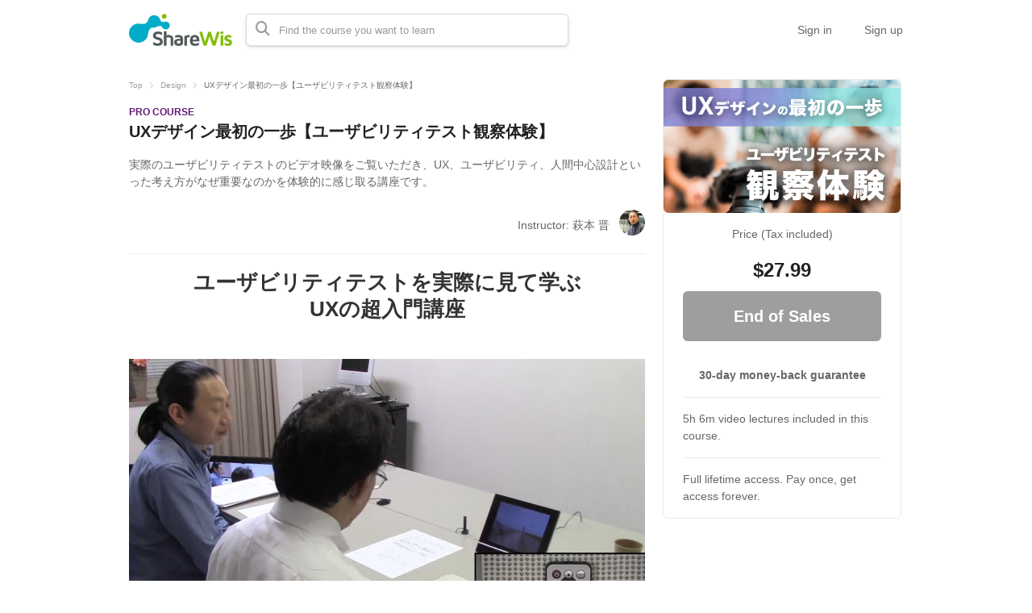

--- FILE ---
content_type: text/html; charset=utf-8
request_url: https://share-wis.com/en/courses/usability-test
body_size: 16096
content:
<!DOCTYPE html>
<html lang='en'>
<head>
<meta charset='utf-8'>
<meta content='IE=Edge,chrome=1' http-equiv='X-UA-Compatible'>
<meta content='width=device-width, initial-scale=1, maximum-scale=1, user-scalable=0' name='viewport'>
<meta content='telephone=no' name='format-detection'>
<!-- %link(href="/images/favicon.png" rel="shortcut icon") -->
<!-- BEGIN FAVICONS -->
<!-- # For MS-App -->
<meta content='#2d88ef' name='msapplication-TileColor'>
<meta content='/mstile-144x144.png' name='msapplication-TileImage'>
<link href='/images/favicons/favicon.ico' rel='shortcut icon' type='image/vnd.microsoft.icon'>
<link href='/images/favicons/favicon.ico' rel='icon' type='image/vnd.microsoft.icon'>
<!-- # For IOS -->
<link href='/images/favicons/apple-touch-icon-57x57.png' rel='apple-touch-icon' sizes='57x57'>
<link href='/images/favicons/apple-touch-icon-60x60.png' rel='apple-touch-icon' sizes='60x60'>
<link href='/images/favicons/apple-touch-icon-72x72.png' rel='apple-touch-icon' sizes='72x72'>
<link href='/images/favicons/apple-touch-icon-76x76.png' rel='apple-touch-icon' sizes='76x76'>
<link href='/images/favicons/apple-touch-icon-114x114.png' rel='apple-touch-icon' sizes='114x114'>
<link href='/images/favicons/apple-touch-icon-120x120.png' rel='apple-touch-icon' sizes='120x120'>
<link href='/images/favicons/apple-touch-icon-144x144.png' rel='apple-touch-icon' sizes='144x144'>
<link href='/images/favicons/apple-touch-icon-152x152.png' rel='apple-touch-icon' sizes='152x152'>
<link href='/images/favicons/apple-touch-icon-180x180.png' rel='apple-touch-icon' sizes='180x180'>
<!-- # For Android-Chrome -->
<link href='/images/favicons/android-chrome-36x36.png' rel='icon' sizes='36x36' type='image/png'>
<link href='/images/favicons/android-chrome-48x48.png' rel='icon' sizes='48x48' type='image/png'>
<link href='/images/favicons/android-chrome-72x72.png' rel='icon' sizes='72x72' type='image/png'>
<link href='/images/favicons/android-chrome-96x96.png' rel='icon' sizes='96x96' type='image/png'>
<link href='/images/favicons/android-chrome-128x128.png' rel='icon' sizes='128x128' type='image/png'>
<link href='/images/favicons/android-chrome-144x144.png' rel='icon' sizes='144x144' type='image/png'>
<link href='/images/favicons/android-chrome-152x152.png' rel='icon' sizes='152x152' type='image/png'>
<link href='/images/favicons/android-chrome-192x192.png' rel='icon' sizes='192x192' type='image/png'>
<link href='/images/favicons/android-chrome-256x256.png' rel='icon' sizes='256x256' type='image/png'>
<link href='/images/favicons/android-chrome-384x384.png' rel='icon' sizes='384x384' type='image/png'>
<link href='/images/favicons/android-chrome-512x512.png' rel='icon' sizes='512x512' type='image/png'>
<!-- # For Web -->
<link href='/images/favicons/icon-36x36.png' rel='icon' sizes='36x36' type='image/png'>
<link href='/images/favicons/icon-48x48.png' rel='icon' sizes='48x48' type='image/png'>
<link href='/images/favicons/icon-72x72.png' rel='icon' sizes='72x72' type='image/png'>
<link href='/images/favicons/icon-96x96.png' rel='icon' sizes='96x96' type='image/png'>
<link href='/images/favicons/icon-128x128.png' rel='icon' sizes='128x128' type='image/png'>
<link href='/images/favicons/icon-144x144.png' rel='icon' sizes='144x144' type='image/png'>
<link href='/images/favicons/icon-152x152.png' rel='icon' sizes='152x152' type='image/png'>
<link href='/images/favicons/icon-160x160.png' rel='icon' sizes='160x160' type='image/png'>
<link href='/images/favicons/icon-192x192.png' rel='icon' sizes='192x192' type='image/png'>
<link href='/images/favicons/icon-196x196.png' rel='icon' sizes='196x196' type='image/png'>
<link href='/images/favicons/icon-256x256.png' rel='icon' sizes='256x256' type='image/png'>
<link href='/images/favicons/icon-384x384.png' rel='icon' sizes='384x384' type='image/png'>
<link href='/images/favicons/icon-512x512.png' rel='icon' sizes='512x512' type='image/png'>
<link href='/images/favicons/icon-16x16.png' rel='icon' sizes='16x16' type='image/png'>
<link href='/images/favicons/icon-24x24.png' rel='icon' sizes='24x24' type='image/png'>
<link href='/images/favicons/icon-32x32.png' rel='icon' sizes='32x32' type='image/png'>
<!-- # File JSON for Android icon -->
<link href='/images/favicons/manifest.json' rel='manifest'>
<link href='//fonts.googleapis.com/css?family=Roboto:400,300,500,700&amp;amp;subset=latin,vietnamese' rel='stylesheet' type='text/css'>

<title>UXデザイン最初の一歩【ユーザビリティテスト観察体験】 | Instructor: 萩本 晋 | ShareWis</title>
<link rel="canonical" href="https://share-wis.com/en/courses/usability-test">
<meta name="robots" content="noindex, nofollow">
<link rel="alternate" href="https://share-wis.com/courses/usability-test" hreflang="ja">
<link rel="alternate" href="https://share-wis.com/vi/courses/usability-test" hreflang="vi">
<link rel="alternate" href="https://share-wis.com/en/courses/usability-test" hreflang="en">
<link rel="alternate" href="https://share-wis.com/pt-BR/courses/usability-test" hreflang="pt-BR">
<link rel="alternate" href="https://share-wis.com/ko/courses/usability-test" hreflang="ko">
<link rel="alternate" href="https://share-wis.com/zh-CN/courses/usability-test" hreflang="zh-CN">
<link rel="alternate" href="https://share-wis.com/zh-TW/courses/usability-test" hreflang="zh-TW">
<meta property="og:title" content="UXデザイン最初の一歩【ユーザビリティテスト観察体験】 | Instructor: 萩本 晋">
<meta property="og:type" content="article">
<meta property="og:url" content="https://share-wis.com/en/courses/usability-test">
<meta property="og:image" content="https://assets.share-wis.com/uploads/course/image/2148/userbility_test.png">
<meta property="og:site_name" content="ShareWis">
<meta property="og:locale" content="en_US">
<meta name="twitter:card" content="summary_large_image">
<meta name="twitter:site" content="@sharewis">
<meta name="csrf-param" content="authenticity_token" />
<meta name="csrf-token" content="nwnMZwn4dvnYKRF37FZlWds26RhYMA+Wmv52UoT5zDoRgKkvFf91TB+dC1W0U73fxQkoYMMkV/h2GGJr9ZWxVg==" />
<link rel="stylesheet" media="all" href="https://assets.share-wis.com/assets/application-30efa05e7f9d245f308e4afa4799e70add6624ecc384edcb7f23859621bdd52a.css" />
<script src="https://challenges.cloudflare.com/turnstile/v0/api.js" async="async" defer="defer"></script>
<script src="/assets/application-ce14ef1ac21707ba032f1daeb61781d99e5e1b3305ce2f3ba44cbc2a8d9262a8.js"></script>
<script id='mcjs'>
(function(c,h,i,m,p){m=c.createElement(h),p=c.getElementsByTagName(h)[0],m.async=1,m.src=i,p.parentNode.insertBefore(m,p)}(document,"script","https://chimpstatic.com/mcjs-connected/js/users/0b8042979f23f7dc2db4a176c/ad944508d5e43d782918989ef.js"));
</script>

<link href='https://cdnjs.cloudflare.com/ajax/libs/selectize.js/0.12.6/css/selectize.default.min.css' rel='stylesheet' type='text/css'>
<link href='https://cdnjs.cloudflare.com/ajax/libs/animate.css/3.7.0/animate.min.css' rel='stylesheet' type='text/css'>
<link href='https://cdnjs.cloudflare.com/ajax/libs/slick-carousel/1.9.0/slick.min.css' rel='stylesheet' type='text/css'>
<link href='https://cdnjs.cloudflare.com/ajax/libs/raty/2.8.0/jquery.raty.min.css' rel='stylesheet' type='text/css'>
<link href='https://code.jquery.com/ui/1.8.24/themes/base/jquery-ui.css' rel='stylesheet' type='text/css'>
<link href='https://cdn.jsdelivr.net/npm/froala-editor@4.0.17/css/froala_editor.pkgd.min.css' rel='stylesheet' type='text/css'>
</head>

<script>
  $(function(){
  const analyticsUUID = window.localStorage.getItem('analytics-UUID');
    if (!analyticsUUID) {
      window.localStorage.setItem('analytics-UUID', 'eeee9e5d-bb3e-4971-bd27-3fd16eb1cb3b');
    }
  })
</script>

<body class='' onunload='' style=''>
<div class='body-inner-wrapper' style=''>
<script>
  $(function(){
    window.setDataMathTex = function(content) {
      var newContent = $($('<div></div>').html(content))
      newContent.find('span.math-tex').each(function() {
        $(this).attr('data-math-tex', $(this).html());
      });
      return newContent.html()
    }
  
    if (FroalaEditor) {
      FroalaEditor.DefineIcon('calculator', { NAME: 'calculator', template: 'font_awesome' });
  
      FroalaEditor.RegisterCommand('mathjax', {
        title: 'Insert LaTeX',
        icon: 'calculator',
        focus: true,
        undo: true,
        refreshAfterCallback: true,
        callback: function() {
          this.html.insert('<span class="math-tex">\\begin{equation}   \\end{equation}</span>');
          if (this.codeView) {
            if (!this.codeView.isActive()) {
              this.codeView.toggle()
            }
          }
        }
      })
  
      FroalaEditor.COMMANDS['videoByURL'].title = '動画のURLを入力';
      FroalaEditor.COMMANDS['audioByURL'].title = '音声のURLを入力';
    }
  
    window.removeDataMathTex = function(content) {
      var newContent = $($('<div></div>').html(content))
      newContent.find('span.math-tex').each(function() {
        $(this).html($(this).data('math-tex'));
        $(this).removeAttr('data-math-tex');
      });
      return newContent.html()
    }
  
    window.froalaSharedConfigs = {
      language: 'ja',
      heightMin: 360,
      heightMax: 800,
      attribution: false,
      key: 'Ne2C1sB4G4I4B15B9A8E6kOPVi1b1b2Le2e1G1AWMSGSAFDTGHWsE7D7D6A4A1H4B3C3D7A5==',
      quickInsertEnabled: false,
      codeViewKeepActiveButtons: ['moreMisc', 'fullscreen', 'mathjax'],
      imageEditButtons: ['imageReplace', 'imageAlign', 'imageRemove', '|', 'imageLink', 'linkOpen', 'linkEdit', 'linkRemove', '-', 'imageDisplay', 'imageStyle', 'imageAlt', 'imageSize'],
      imageInsertButtons: ['imageUpload', 'imageByURL'],
      imageAllowedTypes: ['jpeg', 'jpg', 'png'],
      imageUploadMethod: 'POST',
      imageUploadURL: '/editor_files',
      imageUploadParam: 'file',
      imageMaxSize: 30 * 1024 * 1024,
      videoUploadURL: '/editor_files',
      videoUploadParam: 'file',
      videoUploadMethod: 'POST',
      videoAllowedTypes: ['mp4'],
      videoMaxSize: 500 * 1024 * 1024,
      fileUploadMethod: 'POST',
      fileUploadURL: '/editor_files',
      fileUploadParam: 'file',
      fileMaxSize: 100 * 1024 * 1024,
      fileAllowedTypes: ['application/pdf', 'application/msword', 'application/vnd.openxmlformats-officedocument.wordprocessingml.document', 'image/jpeg', 'audio/mpeg', 'video/mp4', 'video/mpeg', 'image/png', 'application/vnd.ms-powerpoint', 'application/vnd.openxmlformats-officedocument.presentationml.presentation', 'application/vnd.rar', 'application/vnd.ms-excel', 'application/vnd.openxmlformats-officedocument.spreadsheetml.sheet', 'application/zip', 'application/x-7z-compressed', 'application/gzip', 'application/x-rar-compressed', 'application/octet-stream', 'application/x-zip-compressed', 'multipart/x-zip', 'application/x-zip'],
      htmlAllowedEmptyTags: ['*'],
      htmlUntouched: true,
      htmlAllowedAttrs: ['.*'],
      htmlAllowedTags: ['.*'],
      htmlAllowedStyleProps: ['.*'],
      htmlRemoveTags: [''],
      listAdvancedTypes: false,
      audioAllowedTypes: ['mp3', 'mpeg', 'x-m4a'],
      quickInsertButtons: ['audio', 'video'],
      audioUploadURL: '/editor_files',
      audioEditButtons: ['audioReplace', 'audioRemove', '|', 'audioAlign'],
      audioUploadMethod: 'POST',
      audioUploadParam: 'file',
      audioMaxSize: 100 * 1024 * 1024,
      toolbarButtons: {
        'moreText': {
          buttons: ['bold', 'textColor', 'underline', 'strikeThrough', 'subscript', 'superscript', 'fontSize', 'italic', 'backgroundColor', 'clearFormatting'],
          buttonsVisible: 2
        },
        'moreParagraph': {
          buttons: ['alignLeft', 'alignCenter', 'paragraphFormat', 'alignRight', 'alignJustify', 'formatOL', 'formatUL', 'outdent', 'indent', 'quote'],
          buttonsVisible: 3
        },
        'moreRich': {
          buttons: ['insertLink', 'insertImage', 'insertVideo', 'insertAudio', 'insertFile', 'insertTable', 'mathjax'],
          buttonsVisible: 2
        },
        'moreMisc': {
          buttons: ['html', 'undo', 'redo', 'fullscreen', 'mathjax'],
          buttonsVisible: 1
        }
      }
    }
  })
</script>

<div class='navbar navbar-header new-navbar-pre-purchased-course'>
<div class='navbar-inner navbar-pre-purchased-course'>
<div class='container'>
<a class='scroll-smoothly header-link overview active' href='#overview'>
Summary
</a>
<a class='scroll-smoothly header-link instructor' href='#instructors-area'>
Instructor
</a>
<a class='scroll-smoothly header-link course-content' href='#course-content'>
Course content
</a>
<div class='guest-links'>
<a class="header-link" href="/en/users/sign_in">Sign in</a>
<a class="header-link" href="/users/signup">Sign up</a>
</div>
</div>
</div>
</div>
<script>
  $(function(){
    $(document).on("scroll", function(event){
      var scrollPos = $(document).scrollTop();
  
      if (scrollPos <= 20) {
        $('.navbar-pre-purchased-course').removeClass('animated fadeIn').addClass('animated fadeOut');
        $('.navbar-fixed-top').css('display', 'block');
      } else {
        if ($('.navbar-pre-purchased-course').hasClass('fadeOut')) {
          $('.navbar-pre-purchased-course').removeClass('animated fadeOut').addClass('animated fadeIn');
        }
  
        $('.navbar-fixed-top').css('display', 'none');
      }
  
      var marker = $('#other-courses');
  
      if ($('#other-courses').length == 0) {
        marker = $('#related_topics');
        if ($('#related_topics').length == 0) {
          marker = $('#recent-viewed-courses');
        }
      }
  
      if (scrollPos >= marker.position().top) {
        $('.new-navbar-pre-purchased-course').css('background-color', '#FFFFFF');
      } else {
        $('.new-navbar-pre-purchased-course').css('background-color', 'transparent');
      }
  
      $('.navbar-pre-purchased-course a.scroll-smoothly.header-link').each(function () {
        var currLink = $(this);
        var refElement = $(currLink.attr("href"));
  
        if (refElement && refElement.position() && refElement.position().top <= scrollPos && refElement.position().top + refElement.height() > scrollPos) {
          $('.navbar-pre-purchased-course a.header-link').removeClass('active');
          currLink.addClass('active');
        } else {
          if (currLink.attr('href') !== '#overview') {
            currLink.removeClass('active');
          }
        }
      });
    });
  });
</script>

<div class='navbar navbar-header js-header navbar-fixed-top' style='height: 74px;'>
<div class='navbar-inner'>
<div class='container'>
<div class='logo-wrapper'>
<a class="brand " href="/en"><img class="site-logo" alt="ShareWis - Snack and Pro Courses" src="/images/sharewis_logo_header.png" /></a>
</div>
<div class='header-search-form'>
<form class="form-in-header js-search-form" action="/en/courses" accept-charset="UTF-8" method="get"><input name="utf8" type="hidden" value="&#x2713;" />
<button class='btn-in-input-area js-search-course'>
<i class='fa fa-search ' style=''></i>
</button>
<input type="text" name="query" id="query" value="" class="search-query js-course-search-query" placeholder="Find the course you want to learn" />
</form>

<script>
  $(function() {
    var SearchFormView = new Act.Views.Home.SearchFormView();
  })
</script>

</div>
<ul class='nav header-right-items pull-right'>
<li>
<a class="header-link-for-guest" href="/en/users/sign_in">Sign in</a>
</li>
<li><a class="header-link-for-guest" href="/users/signup">Sign up</a></li>

</ul>
<div class='clearfix'></div>
</div>
</div>
</div>


<div class='container container-wrapper container-course-show x'>
<div class='alert-wrapper' style='width: 960px; margin: 0 auto;'>

</div>
<div class='remodal course-sidebar-modal course-sidebar-modal-mobile' data-remodal-id='course-sidebar-modal' data-remodal-options='hashTracking:false'>
<div class='container'>
<button class='remodal-close' data-remodal-action='close'></button>
<h2 class='course-sidebar-heading'>
Share this course
</h2>
<div class='description'>
<strong>Get up to 20% revenue</strong> for each qualifying new purchase you refer.<br/>You can join the course referral program after purchasing this course.<br/>Let's take this course now!
</div>
<div class='sns-wrapper'>
<div class='content' data-clipboard-text='https://share-wis.com/en/courses/usability-test' id='copy-url-content'>
<div class='icon_content'>
<img class='icon' src='/images/home/content-copy.png'>
</div>
<div class='text-content'>
Copy Link
</div>
</div>
<a class='share-facebook' href='https://www.facebook.com/sharer/sharer.php?u=https://share-wis.com/en/courses/usability-test' onclick='window.open(this, &#39;FBwindow&#39;, &#39;width=650, height=450, menubar=no, toolbar=no, scrollbars=yes&#39;); return false;' rel='nofollow'>
<div class='content share-facebook-content'>
<div class='icon_content'>
<img class='icon' src='/images/home/facebook.png'>
</div>
<div class='text-content'>
Facebook
</div>
</div>
</a>
<a class='share-twitter' href='https://twitter.com/share?url=https://share-wis.com/en/courses/usability-test&amp;text=UX%E3%83%87%E3%82%B6%E3%82%A4%E3%83%B3%E6%9C%80%E5%88%9D%E3%81%AE%E4%B8%80%E6%AD%A9%E3%80%90%E3%83%A6%E3%83%BC%E3%82%B6%E3%83%93%E3%83%AA%E3%83%86%E3%82%A3%E3%83%86%E3%82%B9%E3%83%88%E8%A6%B3%E5%AF%9F%E4%BD%93%E9%A8%93%E3%80%91%20%7C%20ShareWis' onclick='window.open(this, &#39;FBwindow&#39;, &#39;width=650, height=450, menubar=no, toolbar=no, scrollbars=yes&#39;); return false;' rel='nofollow'>
<div class='content share-twitter-content'>
<div class='icon_content'>
<img class='icon' src='/images/home/twitter.png'>
</div>
<div class='text-content'>
Twitter
</div>
</div>
</a>
</div>

</div>
</div>

<div class='remodal course-review-remodal course-review-remodal-mobile' id='course-edit-review-complete-modal'>
<button class='remodal-close' data-remodal-action='close'></button>
<div class='complete-review-wrapper'>
<h2>Edit Your Review</h2>
<div class='rating-wrapper'>
<input id='edit-review-score' type='hidden'>
<div id='edit-review-complete-rating'></div>
<div id='edit-review-complete-rating-text'></div>
</div>
<div class='description'>
Describe your thoughts and experience with this course.
</div>
<div class='complete-review-form'>
<textarea class='review-comment-input js-review-comment' id='edit-review-complete-text' maxlength='2000' type='text'></textarea>
<div class='hidden' id='error-review-text'>
This field can&#39;t be more than 2,000 characters.
</div>
</div>
<div class='bottom-contents'>
<div class='complete-review-cancel btn-new-generation' id='btn-cancel-review-complete'>
Cancel
</div>
<div class='btn-submit-review-complete btn-new-generation complete-review-submit js-complete-review-submit'>
Complete
</div>
</div>
</div>
</div>

<div class='remodal course-review-remodal course-review-remodal-mobile' data-rating-1-description='Very dissatisfied' data-rating-2-description='Poor, could be better' data-rating-3-description='Average' data-rating-4-description='Good, what I expected' data-rating-5-description='Amazing! Very satisfied' data-remodal-id='edit-review-modal' id='course-edit-review-modal'>
<button class='remodal-close' data-remodal-action='close'></button>
<h2>Your Review</h2>
<div class='review-wrapper'>
<div class='course-review-form'>
<div id='edit-stars-rating-wrapper'></div>
<div id='edit-text-related-stars'>
<div class='text-blank-related-stars'>
There is no comment.
</div>
</div>
<div class='bottom-contents'>
<div class='edit-review-cancel btn-new-generation' id='btn-delete-review'>
Delete
</div>
<div class='btn-new-generation edit-review-submit' id='btn-edit-review'>
Edit
</div>
</div>
</div>
</div>
</div>

<div class='remodal course-review-remodal course-review-remodal-mobile' id='course-new-review-complete-modal'>
<button class='remodal-close' data-remodal-action='close'></button>
<!-- / STEP2: コメント部分だけをformにて送信 -->
<div class='complete-review-wrapper'>
<h2>Review This Course</h2>
<div class='description'>
Describe your thoughts and experience with this course.
</div>
<div class='complete-review-form'>
<input id='new-review-id' type='hidden'>
<textarea class='review-comment-input js-review-comment' id='new-review-complete-text' maxlength='2000' type='text'></textarea>
<div class='hidden' id='error-review-text'>
This field can&#39;t be more than 2,000 characters.
</div>
</div>
<div class='bottom-contents'>
<div class='complete-review-cancel btn-new-generation' id='btn-cancel-review-complete'>
Exit
</div>
<div class='btn-submit-review-complete btn-new-generation complete-review-submit js-complete-review-submit'>
Complete
</div>
</div>
</div>
</div>

<div class='remodal course-review-remodal course-review-remodal-mobile' data-rating-1-description='Very dissatisfied' data-rating-2-description='Poor, could be better' data-rating-3-description='Average' data-rating-4-description='Good, what I expected' data-rating-5-description='Amazing! Very satisfied' data-remodal-id='new-review-modal' id='course-new-review-modal'>
<button class='remodal-close' data-remodal-action='close'></button>
<h2>Review This Course</h2>
<div class='review-wrapper'>
<div class='course-review-form'>
<div id='new-stars-rating-wrapper'></div>
<div id='new-text-related-stars'></div>
<div class='bottom-contents'>
<div class='new-review-submit btn-new-generation btn-disabled' disabled>
Post a review
</div>
</div>
</div>
</div>
</div>

<script src="/assets/new_review_form-e9321cbc5d2fbc87d5eb12004dfe82793b14c2c08cc94b264a25fee760f31aa5.js"></script>

<div class='row course-show' id='main-course-content-container' style='margin-bottom: 30px;'>
<div class='new-breadcrumb' style='width: 640px;'>
<div class='row'>
<a href="/en">Top</a>
<img class="breadcumb-navigator" src="/images/course/breadcumb-navigator.png" />
<a href="/en/categories/design">Design</a>
<img class="breadcumb-navigator" src="/images/course/breadcumb-navigator.png" />
<span class='course-title-sm'>
UXデザイン最初の一歩【ユーザビリティテスト観察体験】
</span>
</div>
</div>

<div class='course-main span8'>
<div class='row row-course-title'>
<div class='course-type' style='color: #661b79'>
PRO COURSE
</div>
<h1 class='course-title'>
UXデザイン最初の一歩【ユーザビリティテスト観察体験】
</h1>
</div>

<div id='overview'>
<div class='row row-course-summary'>
<div class='course-summary'>
実際のユーザビリティテストのビデオ映像をご覧いただき、UX、ユーザビリティ、人間中心設計といった考え方がなぜ重要なのかを体験的に感じ取る講座です。
</div>
</div>
<div class='remodal users-signin-sign-up-modal' data-remodal-id='special-lp-modal' data-remodal-options='hashTracking:false' id='special-lp-modal'></div>
<div class='row row-course-instructors-sm'>
<a class='scroll-smoothly' href='#instructors-area'>
<div class='instructor-name'>
Instructor: 萩本 晋
</div>
<div class='instructor-avatar'>
<img alt="萩本 晋" src="https://assets.share-wis.com/uploads/user/profile_image/79793/xlarge_ID%E7%94%A82_480.jpg" />
</div>

</a>
</div>
<hr>
<div class='row row-course-free-description'>
<div class='course-free-description ja fr-view'>
<h2 style="text-align:center;margin-top:0px;padding-top:0px;">ユーザビリティテストを実際に見て学ぶ<br>UXの超入門講座</h2>


<style>.embed-container { position: relative; padding-bottom: 56.25%; height: 0; overflow: hidden; max-width: 100%; height: auto; } .embed-container iframe, .embed-container object, .embed-container embed { position: absolute; top: 0; left: 0; width: 100%; height: 100%; }</style><div class="embed-container"><iframe src="https://player.vimeo.com/video/295931601" frameborder="0" webkitallowfullscreen mozallowfullscreen allowfullscreen></iframe></div>

<p><br></p>


<p>UXやユーザビリティ、人間中心設計などに興味を持っている方でも、ユーザビリティテストを見る機会はなかなかないと思います。 <br>
本コースは、そんな方に<strong>ユーザビリティテストのビデオ映像をご覧いただく講座</strong>です。 </p>
<p>概念や手法を詳細に解説するものではありません。</p>
<p>被験者2名×4タスクで、タスク後のインタビューの様子も含めてそれぞれ10分前後なので、初めての観察体験としてはそれなりのボリュームがあると思います。その他諸々の説明を含めて5時間強のボリュームのある講座です。</p>
<p>ビデオ映像をご覧いただいた後は、そこからどんな気づきが得られるかをふりかえります。UXデザイン、ユーザビリティの専門家である講師が、講師自身の気づきを解説するので、ご自分の気づきと比べていただくとよいでしょう。</p>


<h3>このコースで学べること</h3>
	<ul>
		<li>UX、ユーザビリティ、人間中心設計といった考え方の重要性がわかる</li>
		<li>作り手とユーザーの間のギャップを意識することができる</li>
		<li>ユーザーを観察することで、ユーザーの考え方やニーズなど、製品開発のためのヒントや気づきが得られることを実感できる</li>
		<li>実際のユーザーが機器を使用している様子を先入観なしに観察する体験ができる</li>
		<li>ユーザーを観察することで、ユーザビリティ上の問題やその原因が探れることを実感できる</li>
	</ul>

<h3>こんな方にオススメ</h3>
	<ul>
		<li>ユーザーのニーズに合致した製品・アプリ・Webサービスなどを提供したいと思っている開発者、デザイナー、ディレクター</li>
		<li>よりユーザビリティの高い製品・アプリ・Webサービスなどを目指している開発者、デザイナー、ディレクター</li>
		<li>UX、ユーザビリティ、人間中心設計などに興味があるものの、まだ具体的な勉強を始めていない方</li>
		<li>UXデザイン、ユーザビリティ、人間中心設計の活動として、すでにユーザーを観察した経験がある方は、本コースを受講しても得るものは少ないと思います</li>
	</ul>
	
	<hr>
	
	<p>本コースを通じて、UX、ユーザビリティ、人間中心設計といった考え方がなぜ重要なのかを体験的に感じ取ることができ、本格的な概念や手法を学ぶきっかけとしていただけるはずです。</p>
	<p>ぜひこのコースでユーザビリティテストがどのようなものかを体験し、あなたの製品、サービスのUXデザインに活かしてください。</p>
</div>
</div>
</div>
<div class='row row-course-instructors' id='instructors-area'>
<div class='course-instructors'>
<h3 class='course-page-title'>
About the Instructor
</h3>
<div class='course-instructor'>
<div class='course-instructor-left-panel'>
<div class='course-instructor-profile-image'>
<img alt="萩本 晋" src="https://assets.share-wis.com/uploads/user/profile_image/79793/xlarge_ID%E7%94%A82_480.jpg" />
</div>
<div class='course-instructor-info'>
<div class='course-instructor-name'>
<a class="main-color-link" href="/instructors/hagimoto?locale=en">萩本 晋</a>

</div>
<div class='course-instructor-title'>
UXデザイナー/ユーザビリティエンジニア
</div>
</div>
</div>
<div class='course-instructor-right-panel'>
<div class='profile'>
<p>株式会社キトヒトデザイン 代表取締役</p>

<p>1993年3月 千葉大学大学院修士課程工学研究科工業意匠学専攻修了</p>

<p>1993年4月〜1997年12月 富士ゼロックス株式会社 ヒューマンインターフェース アンド デザイン開発部にて、操作性デザインを担当</p>

<p>1998年8月〜2012年11月 株式会社ヒューマンインタフェース 各種製品のユーザビリティ評価業務を担当</p>

<p>2005年 多摩美術大学造形表現学部デザイン学科プロダクトデザイン分野 非常勤講師</p>

<p>2013年6月〜 株式会社キトヒトデザイン 代表取締役 各種製品のユーザー調査、ユーザビリティ評価、UX/UIデザイン、セミナー講師など</p>

<p>2017年〜　デジタルハリウッド大学非常勤講師（UI/UX）</p>
</div>
<a class='see-more'>
See more
</a>
</div>
</div>
</div>
<script>
  $(function(){
    $.each($('.course-instructor-right-panel'), function(index, element) {
      if ($(element).height() > 224) {
        $(element).addClass('collapsed');
      };
    });
  
    $('.course-instructor-right-panel .see-more').off('click').click(function(e) {
      $(e.currentTarget.parentElement).removeClass('collapsed');
    });
  });
</script>

</div>
<div class='row row-course-lectures not-purchased' id='course-content' style='position: relative;'>
<h3 class='course-page-title'>
Course content
</h3>
<div class='course-time pull-right' style='position: absolute; top: 30px; right: 0;'>
Total
<span class='label label-no-text-shadow label-gray js-course-time' data-lectures-secs='18347'></span>
</div>
<div class='clearfix'></div>
<div class='course-preview-guidance pull-right'>
<span class='label label-green'>Preview</span>
You can preview lectures with this label
</div>
<table class='table table-bordered' data-course-id='2148'>
<tbody class='js-course-lectures'>
<tr class='now-loading js-now-loading'>
<td>
<i class='fa fa-circle-notch fa-spin'></i>
Loading
<span class='js-loading-dots'></span>
</td>
</tr>
</tbody>
</table>
</div>
<div class='remodal' data-remodal-id='preview-modal' data-remodal-options='hashTracking:false' id='preview-modal' style='padding: 0;'>
<video class='video-js vjs-default-skin vjs-big-play-centered vjs-16-9' controls controlsList='nodownload' id='preview-player' playsinline>
<source src='https://vimeo.com' type='video/mp4'>
</video>
</div>
<script>
  $(function(){
    var playerElement = document.getElementById("preview-player");
    if (playerElement.addEventListener) {
      playerElement.addEventListener('contextmenu', function(e) { e.preventDefault(); }, false);
    } else {
      playerElement.attachEvent('oncontextmenu', function() { window.event.returnValue = false; });
    }
  
    $(document).on('closed', '#preview-modal', function () {
      videojs('preview-player').pause();
    });
  });
</script>

<script>
  $(function(){
    $('a.scroll-smoothly').click(function(e){
      e.preventDefault();
      $('html, body').animate({
        scrollTop: $( $.attr(this, 'href') ).offset().top - 70
      }, 500);
      return false;
    });
  });
</script>

</div>
<div class='course-sidebar-wrapper span4' id='sticky-sidebar'>
<div class='pre-purchased-course-sidebar sidebar__inner'>
<div class='course-box-sidebar'>
<div class='course-img'>
<img class="course-image" alt="UXデザイン最初の一歩【ユーザビリティテスト観察体験】" src="https://assets.share-wis.com/uploads/course/image/2148/bigger_userbility_test.png" />
</div>
<div class='course-info'>
<div class='course-price-label'>
Price (Tax included)
</div>
<div class='course-price'>
$27.99
</div>
<div class='purchase-button' style='margin-bottom: 30px;'>
<a class='btn-purchase-button disabled' href='javascript: void(0);'>
<span class='title' style='color: white !important;'>
End of Sales
</span>
</a>
</div>

<div class='course-features-wrapper'>
<div class='course-feature' style='text-align: center; font-weight: bold; '>
30-day money-back guarantee
</div>
<div class='course-feature' style=' '>
5h 6m video lectures included in this course.
</div>
<div class='course-feature' style=' '>
Full lifetime access. Pay once, get access forever.
</div>

</div>
</div>
</div>
</div>
</div>
<script>
  $(function() {
    $('#sticky-sidebar').stickySidebar({
      containerSelector: '#main-course-content-container',
      innerWrapperSelector: '.sidebar__inner',
      topSpacing: 15
    });
  });
</script>

</div>
<div class='row' id='other-courses'>
<div class='row-fluid'>
<hr style='margin-top: 72px; margin-bottom: 40px;'>
<h3 style='font-size: 24px; margin-bottom: 24px; margin-left: 20px;'>
Related Courses
</h3>
<div class='pro-course-list js-my-course scrolling-wrapper' style='margin-left: 20px;'>
<a class="course-box" data-course-id="32580" href="/en/courses/usability-test-new"><div class='wrapper-for-shadow-on-hover'>
<img class="course-img lazy" alt="【新版】UXデザイン最初の一歩「ユーザビリティテスト観察体験」" data-src="https://assets.share-wis.com/uploads/course/image/32580/bigger__%E6%96%B0%E7%89%88_UX%E3%83%86%E3%82%99%E3%82%B5%E3%82%99%E3%82%A4%E3%83%B3%E6%9C%80%E5%88%9D%E3%81%AE%E4%B8%80%E6%AD%A9_%E3%83%A6%E3%83%BC%E3%82%B5%E3%82%99%E3%83%92%E3%82%99%E3%83%AA%E3%83%86%E3%82%A3%E3%83%86%E3%82%B9%E3%83%88%E8%A6%B3%E5%AF%9F%E4%BD%93%E9%A8%93__641c0145.png" src="https://assets.share-wis.com/uploads/course/image/32580/low_quality__%E6%96%B0%E7%89%88_UX%E3%83%86%E3%82%99%E3%82%B5%E3%82%99%E3%82%A4%E3%83%B3%E6%9C%80%E5%88%9D%E3%81%AE%E4%B8%80%E6%AD%A9_%E3%83%A6%E3%83%BC%E3%82%B5%E3%82%99%E3%83%92%E3%82%99%E3%83%AA%E3%83%86%E3%82%A3%E3%83%86%E3%82%B9%E3%83%88%E8%A6%B3%E5%AF%9F%E4%BD%93%E9%A8%93__641c0145.png" />
<div class='course-info'>
<div class='course-type'>
PRO COURSE
</div>
<h3 class='course-title'>
【新版】UXデザイン最初の一歩「ユーザビリティテスト観察体験」
</h3>
<div class='course-status'>
<div class='course-duration'>
3h 4m Video Course
</div>
<div class='course-instructor'>
Instructor: 
萩本 晋
</div>
</div>
<div class='course-other-info'>
<span class='course-price pull-right'>
$20.81
</span>
</div>
</div>
</div>
</a>
<a class="course-box" data-course-id="2219" href="/en/courses/chatbot-for-business"><div class='wrapper-for-shadow-on-hover'>
<img class="course-img lazy" alt="導入検討企業必見!! ビジネスに効果的なチャットボット活用術" data-src="https://assets.share-wis.com/uploads/course/image/2219/bigger_chatbot.png" src="https://assets.share-wis.com/uploads/course/image/2219/low_quality_chatbot.png" />
<div class='course-info'>
<div class='course-type'>
PRO COURSE
</div>
<h3 class='course-title'>
導入検討企業必見!! ビジネスに効果的なチャットボット活用術
</h3>
<div class='course-status'>
<div class='course-duration'>
3h 19m Video Course
</div>
<div class='course-instructor'>
Instructor: 
柴田 真吾
</div>
</div>
<div class='course-other-info'>
<span class='course-price pull-right'>
$44.99
</span>
</div>
</div>
</div>
</a>
<a class="course-box" data-course-id="32787" href="/en/courses/usability-evaluation"><div class='wrapper-for-shadow-on-hover'>
<img class="course-img lazy" alt="UXデザイン講座【ユーザビリティ評価入門】" data-src="https://assets.share-wis.com/uploads/course/image/32787/bigger_UX%E3%83%86%E3%82%99%E3%82%B5%E3%82%99%E3%82%A4%E3%83%B3%E8%AC%9B%E5%BA%A7_%E3%83%A6%E3%83%BC%E3%82%B5%E3%82%99%E3%83%92%E3%82%99%E3%83%AA%E3%83%86%E3%82%A3%E8%A9%95%E4%BE%A1%E5%85%A5%E9%96%80__2_510f55f3.png" src="https://assets.share-wis.com/uploads/course/image/32787/low_quality_UX%E3%83%86%E3%82%99%E3%82%B5%E3%82%99%E3%82%A4%E3%83%B3%E8%AC%9B%E5%BA%A7_%E3%83%A6%E3%83%BC%E3%82%B5%E3%82%99%E3%83%92%E3%82%99%E3%83%AA%E3%83%86%E3%82%A3%E8%A9%95%E4%BE%A1%E5%85%A5%E9%96%80__2_510f55f3.png" />
<div class='course-info'>
<div class='course-type'>
PRO COURSE
</div>
<h3 class='course-title'>
UXデザイン講座【ユーザビリティ評価入門】
</h3>
<div class='course-status'>
<div class='course-duration'>
11h 58m Video Course
</div>
<div class='course-instructor'>
Instructor: 
萩本 晋
</div>
</div>
<div class='course-other-info'>
<span class='course-price pull-right'>
$111.60
</span>
</div>
</div>
</div>
</a>
<a class="course-box" data-course-id="3189" href="/en/courses/adobe-xd-first-step"><div class='wrapper-for-shadow-on-hover'>
<img class="course-img lazy" alt="誰でもわかる！ Adobe XD - UI/UXデザインツールの基本" data-src="https://assets.share-wis.com/uploads/course/image/3189/bigger_Adobe_XD.png" src="https://assets.share-wis.com/uploads/course/image/3189/low_quality_Adobe_XD.png" />
<div class='course-info'>
<div class='course-type'>
PRO COURSE
</div>
<h3 class='course-title'>
誰でもわかる！ Adobe XD - UI/UXデザインツールの基本
</h3>
<div class='course-status'>
<div class='course-duration'>
1h 22m Video Course
</div>
<div class='course-instructor'>
Instructor: 
Attain Corp.
</div>
</div>
<div class='course-other-info'>
<span class='course-price pull-right'>
$24.99
</span>
</div>
</div>
</div>
</a>
<a class="course-box" data-course-id="2149" href="/en/courses/ux-design-basics"><div class='wrapper-for-shadow-on-hover'>
<img class="course-img lazy" alt="UXデザイン講座【UXデザイン基礎入門】" data-src="https://assets.share-wis.com/uploads/course/image/2149/bigger_ux_kiso.png" src="https://assets.share-wis.com/uploads/course/image/2149/low_quality_ux_kiso.png" />
<div class='course-info'>
<div class='course-type'>
PRO COURSE
</div>
<h3 class='course-title'>
UXデザイン講座【UXデザイン基礎入門】
</h3>
<div class='course-status'>
<div class='course-duration'>
3h 30m Video Course
</div>
<div class='course-instructor'>
Instructor: 
萩本 晋
</div>
</div>
<div class='course-other-info'>
<span class='course-price pull-right'>
$77.99
</span>
</div>
</div>
</div>
</a>
</div>
</div>
<script>
  $(function(){
    $("#other-courses .scrolling-wrapper").slick({
      infinite: false,
      variableWidth: true,
      slidesToShow: 4,
      slidesToScroll: 1
    });
  
    setTimeout(function(){
      initLazyLoadImages();
    }, 500);
  });
</script>

</div>
<div class='row' id='related_topics'>
<div class='row-fluid'>
<h3>
Related Topics
</h3>
<div class='related-categories'>
<a href="/en/categories/design">Design</a>
</div>
<div class='related-tags'>
<a href="/en/tags/ux">UXデザイン</a>
</div>
</div>

</div>
<script type='application/ld+json'>
{
"@context": "https://schema.org",
"@type": "BreadcrumbList",
"itemListElement": [{"@type":"ListItem","position":1,"name":"Top","item":"https://share-wis.com/en"},{"@type":"ListItem","position":2,"name":"Pro Courses","item":"https://share-wis.com/en/courses?type=pro_courses"},{"@type":"ListItem","position":3,"name":"Design","item":"https://share-wis.com/en/categories/design"},{"@type":"ListItem","position":4,"name":"UXデザイン最初の一歩【ユーザビリティテスト観察体験】","item":"https://share-wis.com/en/courses/usability-test"}]
}
</script>
<script>
  $(function() {
    const purchased_course_by_scheduled_distribution = false;
    if (purchased_course_by_scheduled_distribution) {
      $(".btn-purchase-button").addClass('disabled').removeAttr("href").css({"cursor": "pointer", "pointer-events" : "none"})
    }
  })
</script>

</div>

</div>
<div class='navbar navbar-footer' style='overflow-x: hidden;'>
<div class='navbar-inner' id='footer-navbar-inner' style=''>
<div class='container'>
<div class='row row-footer-main'>
<div class='span3 footer-contents'>
<div class='footer-title'>ShareWis</div>
<ul class='footer-links'>
<li class='footer-link-item'><a href="/en/about">About ShareWis</a></li>
<li class='footer-link-item'><a href="https://instructor.share-wis.com/en">For Instructors</a></li>
<li class='footer-link-item'><a href="https://company.share-wis.com/products/sharewisu/">For Enterprise</a></li>
<li class='footer-link-item'><a href="https://support.share-wis.com/">Support</a></li>
<li class='footer-link-item'><a href="/en/tos">TOS</a></li>
</ul>
</div>
<div class='span3 footer-contents'>
<div class='footer-title'>Categories</div>
<ul class='footer-links'>
<li class='footer-link-item'>
<a href="/en/courses?type=pro_courses">Pro Courses</a>
</li>
<li class='footer-link-item'>
<a href="/en/courses?type=snack_courses">Snack Courses</a>
</li>
<li class='footer-link-item category-link'>
<a href="/en/categories/programming">Programming</a>
</li>
<li class='footer-link-item category-link'>
<a href="/en/categories/business-skills">Business Skills</a>
</li>
<li class='footer-link-item category-link'>
<a href="/en/categories/english">English</a>
</li>
<li class='footer-link-item category-link'>
<a href="/en/categories/languages">Japanese</a>
</li>
<li class='footer-link-item category-link'>
<a href="/en/categories/pc-skills">Software Skills</a>
</li>
<li class='footer-link-item category-link'>
<a href="/en/categories/design">Design</a>
</li>
<li class='footer-link-item category-link'>
<a href="/en/categories/marketing">Marketing</a>
</li>
<li class='footer-link-item category-link'>
<a href="/en/categories/lifestyle">Lifestyle</a>
</li>
<li class='footer-link-item category-link'>
<a href="/en/categories/health">Health, Beauty &amp; Sports</a>
</li>
<li class='footer-link-item category-link'>
<a href="/en/categories/teaching-academic">Teaching and Academics</a>
</li>
<li class='footer-link-item category-link'>
<a href="/en/categories/examinations">Examinations</a>
</li>
</ul>
</div>
<div class='span3 footer-contents'>
<div class='footer-title'>Company</div>
<ul class='footer-links'>
<li class='footer-link-item'><a href="https://en-company.share-wis.com/">Corporate Page</a></li>
<li class='footer-link-item'><a href="/en/privacy">Privacy policy</a></li>
<li class='footer-link-item'><a href="https://support.share-wis.com//hc/requests/new">Contact us</a></li>
<li class='footer-link-item'><a href="https://en-gage.net/sharewis/">Careers</a></li>
</ul>
</div>
<div class='span3 footer-contents'>
<div class='act-is'>
<div class='site-description'>ShareWis is an online learning platform with Snack Courses and Pro Courses. You can get smarter a bit just in 90 seconds with the Snack Courses and improve your skills with the Pro Courses created by professional instructors.</div>
</div>
<div class='footer-badges'>
<div class='app-badge'>
<a href="https://itunes.apple.com/app/apple-store/id585517208?pt=1512477&amp;ct=WebToApp&amp;mt=8"><img class="img-clickable" src="/images/home/app-store.png" /></a>
</div>
<div class='app-badge'>
<a href="https://play.google.com/store/apps/details?id=com.sharewis.ShareWis"><img class="img-clickable" src="/images/home/google-play.png" /></a>
</div>
<div class='social-networks pull-right'>
<a class='facebook' href='https://www.facebook.com/sharewis.en/' rel='nofollow' style='margin-right: 12px;' target='_blank'>
<img alt='Facebook' src='/images/home/facebook.png'>
</a>
<a class='twitter' href='https://twitter.com/sharewis_en' rel='nofollow' target='_blank'>
<img alt='Twitter' src='/images/home/twitter.png'>
</a>
</div>
</div>
</div>
</div>
<div class='row row-copyright'>
<div class='pull-right'>
Copyright 2026 ShareWis Inc., All rights reserved.
</div>
</div>

</div>
</div>
</div>
<script>
  $(function(){
    $('#btn_of_footer').on('click', function(e) {
      if ($('.navbar.navbar-footer').css('display') == 'none') {
        $('.navbar.navbar-footer').show();
        $('#footer_visible').css('display','none');
        $('#footer_close').show();
      } else {
        $('.navbar.navbar-footer').css('display','none');
        $('#footer_close').css('display','none');
        $('#footer_visible').show();
      }
    });
  
    if ($('#footer-navbar-inner').css('display') != 'none') {
      $('.navbar-footer').addClass('border-top');
    }
  });
</script>

<script>
  I18n.defaultLocale = "ja";
  I18n.locale = "en";
  Parsley.setLocale(I18n.locale);
</script>



<script>
  $(function() {
    Act.Store.User = new Act.Models.User(
      {}
    );
  
    Act.Store.IsTablet = false;
  
    var course = new Act.Models.Course(
      {"id":2148,"title":"UXデザイン最初の一歩【ユーザビリティテスト観察体験】","summary":"実際のユーザビリティテストのビデオ映像をご覧いただき、UX、ユーザビリティ、人間中心設計といった考え方がなぜ重要なのかを体験的に感じ取る講座です。","image":{"url":"https://assets.share-wis.com/uploads/course/image/2148/userbility_test.png","normal":{"url":"https://assets.share-wis.com/uploads/course/image/2148/normal_userbility_test.png"},"bigger":{"url":"https://assets.share-wis.com/uploads/course/image/2148/bigger_userbility_test.png"},"low_quality":{"url":"https://assets.share-wis.com/uploads/course/image/2148/low_quality_userbility_test.png"},"low_quality_without_resize":{"url":"https://assets.share-wis.com/uploads/course/image/2148/low_quality_without_resize_userbility_test.png"}},"instructor_id":79793,"created_user_id":43144,"category_id":4,"price":null,"instructor_share_rate":0.6,"is_free":false,"is_disabled":true,"sale_id":null,"created":false,"published":false,"repayment":true,"is_comment_allowed":true,"ranking":217,"url":"usability-test","created_at":"2018-10-17T19:17:33.000+09:00","updated_at":"2025-09-08T20:01:48.000+09:00","published_on":"2018-10-26","meta_description":"","revised_on":null,"is_ticket_acceptable":false,"locale_id":1,"currency_id":null,"type":"ProCourse","period":null,"payment_mode_cd":0,"stripe_product_id":null,"panel_text":"","title_en":null,"title_vi":null,"summary_en":null,"summary_vi":null,"title_ja":null,"summary_ja":null,"free_description_ja":"","free_description_mobile_ja":"","created_lectures_count":26,"course_type_label_ja":"","course_type_label_en":"","course_type_label_vi":"","panel_text_ja":"","panel_text_en":"","panel_text_vi":"","swat_id":null,"content_brief":"","content_brief_ja":"","content_brief_en":"","content_brief_vi":"","reviews_displayed":false,"affiliate_mode_cd":1,"expiry_text":"","expiry_text_ja":"","expiry_text_en":"","expiry_text_vi":"","title_pt_br":null,"title_ko":null,"title_zh_cn":null,"title_zh_tw":null,"summary_pt_br":null,"summary_ko":null,"summary_zh_cn":null,"summary_zh_tw":null,"free_description_pt_br":"","free_description_ko":"","free_description_zh_cn":"","free_description_zh_tw":"","free_description_mobile_pt_br":"","free_description_mobile_ko":"","free_description_mobile_zh_cn":"","free_description_mobile_zh_tw":"","course_type_label_pt_br":"","course_type_label_ko":"","course_type_label_zh_cn":"","course_type_label_zh_tw":"","content_brief_pt_br":"","content_brief_ko":"","content_brief_zh_cn":"","content_brief_zh_tw":"","expiry_text_pt_br":"","expiry_text_ko":"","expiry_text_zh_cn":"","expiry_text_zh_tw":"","panel_text_pt_br":"","panel_text_ko":"","panel_text_zh_cn":"","panel_text_zh_tw":"","lschool_id":null,"vimeo_album_id":null,"publish_mode_cd":1,"course_type_label":"","hide_estimated_time":false,"shipping_info_required":false,"customize_thanks_message":"","customize_thanks_message_ja":"","customize_thanks_message_en":"","customize_thanks_message_vi":"","customize_thanks_message_ko":"","customize_thanks_message_pt_br":"","customize_thanks_message_zh_cn":"","customize_thanks_message_zh_tw":"","organization_id":null,"later_payment_enabled":false,"is_one_lecture_course":false,"has_custom_section":false,"display_as_set_course":false,"hide_offline_course_price_on_top_page":false,"hide_offline_course_price_on_course_page":false,"displayed_even_has_no_available_event":false,"hide_offline_course_date_and_place":false,"hide_expired_event":false,"type_publish_mode_cd":0,"published_at":"2025-06-05T19:21:00.000+09:00","status_before_published_cd":1,"expired_date_enable":false,"expired_at":"2025-06-05T19:21:00.000+09:00","status_after_expired_cd":1,"ogp_image":{"url":"https://assets.share-wis.com/uploads/course/image/2148/userbility_test.png"},"original_course_id":null,"set_course_open_course_list":true,"course_purchase_mode_cd":0,"deleted_at":null,"exam_lecture_id":null,"course_settings":{},"management_code":null}
    );
  
    var CoursePageView = new Act.Views.Courses.CoursePageView({
      course: course,
      purchaseStatus: false,
      takeTheLectureHoverText: "Study this lecture",
      commentsCount: 0
    });
  
    $('#js-display-modal').on('click', function(e) {
      e.preventDefault();
      $('.course-sidebar-modal').remodal().open();
    });
  
    $('#copy-url-content').on('click', function(e) {
      e.preventDefault();
      var copyUrlText = "Copy Link";
      var copiedUrlText = "Link copied";
      $('#copy-url-content > .text-content').text(copiedUrlText);
      setTimeout(function() {
        $('#copy-url-content > .text-content').text(copyUrlText);
      }, 1000);
    });
  
    var clip = new ClipboardJS('#copy-url-content');
  
    var MyCourseView = new Act.Views.Users.MyCourseView();
  })
</script>







<noscript>
<iframe height='0' src='//www.googletagmanager.com/ns.html?id=G-S3DJ78VMRR' style='display:none;visibility:hidden' width='0'></iframe>
</noscript>
<script>
  (function(w,d,s,l,i){w[l]=w[l]||[];w[l].push({'gtm.start':
  new Date().getTime(),event:'gtm.js'});var f=d.getElementsByTagName(s)[0],
  j=d.createElement(s),dl=l!='dataLayer'?'&l='+l:'';j.async=true;j.src=
  '//www.googletagmanager.com/gtm.js?id='+i+dl;f.parentNode.insertBefore(j,f);
  })(window,document,'script','dataLayer','G-S3DJ78VMRR');
</script>

<script src='https://www.googletagmanager.com/gtag/js?id=G-S3DJ78VMRR'></script>
<script>
const analyticsUUID = window.localStorage.getItem('analytics-UUID');
window.dataLayer = window.dataLayer || [];
function gtag(){dataLayer.push(arguments);}
gtag('js', new Date());
gtag('config', "G-S3DJ78VMRR", {'user_id': "not defined"});
gtag('config', "G-S3DJ78VMRR", {'analytics_uuid': analyticsUUID});
</script>
<script>
  $(function(){
    if (window.performance) {
      const timeSincePageLoad = Math.round(performance.now());
      gtag('event', 'timing_complete', { 'name': 'load', 'value': timeSincePageLoad, 'event_category': 'Page loading time', 'send_to': "G-S3DJ78VMRR" });
    }
  
    gtag('event', 'page_view_sw', { 'course_id': "2148", 'page_type': "pro_course", 'send_to': "G-S3DJ78VMRR" });
  })
</script>

<script src='https://js.stripe.com/v3/' type='text/javascript'></script>
<script>
  $(function(){
    var cookies = document.cookie.split(';');
  
    var ahoyVisitor = null;
    for (var i = 0; i < cookies.length; i++) {
      var cookie = cookies[i].trim();
      if (cookie.indexOf('ahoy_visitor=') == 0) {
        ahoyVisitor = cookie.substring('ahoy_visitor='.length, cookie.length);
        break;
      }
    }
  
    var ahoyVisit = null;
    for (var i = 0; i < cookies.length; i++) {
      var cookie = cookies[i].trim();
      if (cookie.indexOf('ahoy_visit=') == 0) {
        ahoyVisit = cookie.substring('ahoy_visit='.length, cookie.length);
        break;
      }
    }
  
    if ((ahoyVisitor === null || ahoyVisitor === undefined || ahoyVisitor === '' || ahoyVisit === null || ahoyVisit === undefined || ahoyVisit === '') && cookie.indexOf('resetAhoyVisitCookies') === -1) {
      document.cookie = "resetAhoyVisitCookies=true; path=/";
      window.location.reload();
    }
  });
</script>
<script>
  function initLazyLoadImages() {
    defer(function() {
      var lazyImages = document.querySelectorAll("img.lazy");
      if ("IntersectionObserver" in window) {
        var lazyImageObserver = new IntersectionObserver(function(entries, observer) {
          entries.forEach(function(entry) {
            if (entry.isIntersecting) {
              var lazyImage = entry.target;
              lazyImage.src = lazyImage.dataset.src;
              lazyImage.classList.remove("lazy");
              lazyImageObserver.unobserve(lazyImage);
            }
          });
        });
  
        lazyImages.forEach(function(lazyImage) {
          lazyImageObserver.observe(lazyImage);
        });
      }
    });
  }
</script>
<script>
  // Device Detection - Set cookies for server-side detection
  (function() {
    // iPad Detection
    function isIPad() {
      const ua = navigator.userAgent;
  
      // Check for explicit iPad in user agent
      if (/iPad/.test(ua)) return true;
  
      // Check for iPadOS that reports as Macintosh with touch support
      if (/Mac/.test(ua) && navigator.maxTouchPoints > 1) return true;
  
      return false;
    }
  
    // Mobile Detection (as backup to server-side detection)
    function isMobile() {
      return /Android|webOS|iPhone|iPad|iPod|BlackBerry|IEMobile|Opera Mini/i.test(navigator.userAgent);
    }
  
    // Set cookies with detection results
    const isIpad = isIPad();
    const isMobileDevice = isMobile();
  
    document.cookie = `is_ipad_device=${isIpad}; path=/; max-age=86400`; // 24 hours
    document.cookie = `is_mobile_device=${isMobileDevice}; path=/; max-age=86400`; // 24 hours
  
    // Set global flags for immediate JavaScript use
    window.deviceDetection = {
      isIPad: isIpad,
      isMobile: isMobileDevice
    };
  })();
</script>

</body>
</html>


--- FILE ---
content_type: text/html; charset=UTF-8
request_url: https://player.vimeo.com/video/295931601
body_size: 6432
content:
<!DOCTYPE html>
<html lang="en">
<head>
  <meta charset="utf-8">
  <meta name="viewport" content="width=device-width,initial-scale=1,user-scalable=yes">
  
  <link rel="canonical" href="https://player.vimeo.com/video/295931601">
  <meta name="googlebot" content="noindex,indexifembedded">
  
  
  <title>000__PR_ユーザビリティテスト観察体験 on Vimeo</title>
  <style>
      body, html, .player, .fallback {
          overflow: hidden;
          width: 100%;
          height: 100%;
          margin: 0;
          padding: 0;
      }
      .fallback {
          
              background-color: transparent;
          
      }
      .player.loading { opacity: 0; }
      .fallback iframe {
          position: fixed;
          left: 0;
          top: 0;
          width: 100%;
          height: 100%;
      }
  </style>
  <link rel="modulepreload" href="https://f.vimeocdn.com/p/4.46.25/js/player.module.js" crossorigin="anonymous">
  <link rel="modulepreload" href="https://f.vimeocdn.com/p/4.46.25/js/vendor.module.js" crossorigin="anonymous">
  <link rel="preload" href="https://f.vimeocdn.com/p/4.46.25/css/player.css" as="style">
</head>

<body>


<div class="vp-placeholder">
    <style>
        .vp-placeholder,
        .vp-placeholder-thumb,
        .vp-placeholder-thumb::before,
        .vp-placeholder-thumb::after {
            position: absolute;
            top: 0;
            bottom: 0;
            left: 0;
            right: 0;
        }
        .vp-placeholder {
            visibility: hidden;
            width: 100%;
            max-height: 100%;
            height: calc(1080 / 1920 * 100vw);
            max-width: calc(1920 / 1080 * 100vh);
            margin: auto;
        }
        .vp-placeholder-carousel {
            display: none;
            background-color: #000;
            position: absolute;
            left: 0;
            right: 0;
            bottom: -60px;
            height: 60px;
        }
    </style>

    

    
        <style>
            .vp-placeholder-thumb {
                overflow: hidden;
                width: 100%;
                max-height: 100%;
                margin: auto;
            }
            .vp-placeholder-thumb::before,
            .vp-placeholder-thumb::after {
                content: "";
                display: block;
                filter: blur(7px);
                margin: 0;
                background: url(https://i.vimeocdn.com/video/733215546-8f7c1d78e79a433583e8455d8fbc94a49dce71e93adf20b7263d64a43f622302-d?mw=80&q=85) 50% 50% / contain no-repeat;
            }
            .vp-placeholder-thumb::before {
                 
                margin: -30px;
            }
        </style>
    

    <div class="vp-placeholder-thumb"></div>
    <div class="vp-placeholder-carousel"></div>
    <script>function placeholderInit(t,h,d,s,n,o){var i=t.querySelector(".vp-placeholder"),v=t.querySelector(".vp-placeholder-thumb");if(h){var p=function(){try{return window.self!==window.top}catch(a){return!0}}(),w=200,y=415,r=60;if(!p&&window.innerWidth>=w&&window.innerWidth<y){i.style.bottom=r+"px",i.style.maxHeight="calc(100vh - "+r+"px)",i.style.maxWidth="calc("+n+" / "+o+" * (100vh - "+r+"px))";var f=t.querySelector(".vp-placeholder-carousel");f.style.display="block"}}if(d){var e=new Image;e.onload=function(){var a=n/o,c=e.width/e.height;if(c<=.95*a||c>=1.05*a){var l=i.getBoundingClientRect(),g=l.right-l.left,b=l.bottom-l.top,m=window.innerWidth/g*100,x=window.innerHeight/b*100;v.style.height="calc("+e.height+" / "+e.width+" * "+m+"vw)",v.style.maxWidth="calc("+e.width+" / "+e.height+" * "+x+"vh)"}i.style.visibility="visible"},e.src=s}else i.style.visibility="visible"}
</script>
    <script>placeholderInit(document,  false ,  true , "https://i.vimeocdn.com/video/733215546-8f7c1d78e79a433583e8455d8fbc94a49dce71e93adf20b7263d64a43f622302-d?mw=80\u0026q=85",  1920 ,  1080 );</script>
</div>

<div id="player" class="player"></div>
<script>window.playerConfig = {"cdn_url":"https://f.vimeocdn.com","vimeo_api_url":"api.vimeo.com","request":{"files":{"dash":{"cdns":{"akfire_interconnect_quic":{"avc_url":"https://vod-adaptive-ak.vimeocdn.com/exp=1768837463~acl=%2Fb7edf9f3-e18a-4ad9-9096-f73251349a7e%2Fpsid%3D36c4b6aed375cbe7d4b2bbc39c3d67ff54d775974146bdb8697d866b5dffed25%2F%2A~hmac=eede9b58729232bc47ba2f4055c7a2cf22d4f9b720c1c7beef34e378511f9fc1/b7edf9f3-e18a-4ad9-9096-f73251349a7e/psid=36c4b6aed375cbe7d4b2bbc39c3d67ff54d775974146bdb8697d866b5dffed25/v2/playlist/av/primary/playlist.json?omit=av1-hevc\u0026pathsig=8c953e4f~pJVh1EeYWnfnADGt9iSkMYWbgFOoj6lTD21wbta0dsg\u0026r=dXM%3D\u0026rh=4a8CzN","origin":"gcs","url":"https://vod-adaptive-ak.vimeocdn.com/exp=1768837463~acl=%2Fb7edf9f3-e18a-4ad9-9096-f73251349a7e%2Fpsid%3D36c4b6aed375cbe7d4b2bbc39c3d67ff54d775974146bdb8697d866b5dffed25%2F%2A~hmac=eede9b58729232bc47ba2f4055c7a2cf22d4f9b720c1c7beef34e378511f9fc1/b7edf9f3-e18a-4ad9-9096-f73251349a7e/psid=36c4b6aed375cbe7d4b2bbc39c3d67ff54d775974146bdb8697d866b5dffed25/v2/playlist/av/primary/playlist.json?pathsig=8c953e4f~pJVh1EeYWnfnADGt9iSkMYWbgFOoj6lTD21wbta0dsg\u0026r=dXM%3D\u0026rh=4a8CzN"},"fastly_skyfire":{"avc_url":"https://skyfire.vimeocdn.com/1768837463-0x91539f0d3c718b5863213605fa57ab0af8bd360f/b7edf9f3-e18a-4ad9-9096-f73251349a7e/psid=36c4b6aed375cbe7d4b2bbc39c3d67ff54d775974146bdb8697d866b5dffed25/v2/playlist/av/primary/playlist.json?omit=av1-hevc\u0026pathsig=8c953e4f~pJVh1EeYWnfnADGt9iSkMYWbgFOoj6lTD21wbta0dsg\u0026r=dXM%3D\u0026rh=4a8CzN","origin":"gcs","url":"https://skyfire.vimeocdn.com/1768837463-0x91539f0d3c718b5863213605fa57ab0af8bd360f/b7edf9f3-e18a-4ad9-9096-f73251349a7e/psid=36c4b6aed375cbe7d4b2bbc39c3d67ff54d775974146bdb8697d866b5dffed25/v2/playlist/av/primary/playlist.json?pathsig=8c953e4f~pJVh1EeYWnfnADGt9iSkMYWbgFOoj6lTD21wbta0dsg\u0026r=dXM%3D\u0026rh=4a8CzN"}},"default_cdn":"akfire_interconnect_quic","separate_av":true,"streams":[{"profile":"174","id":"59c0570e-c12b-428d-8f9b-432b6a415eb3","fps":29.97,"quality":"720p"},{"profile":"175","id":"7620e2f9-2b00-468f-8df1-bdb5bf2b935a","fps":29.97,"quality":"1080p"},{"profile":"165","id":"796c6103-d958-4bee-af37-327bf5273f47","fps":29.97,"quality":"540p"},{"profile":"164","id":"fcdb0c9a-be84-4fbc-878e-41c3fd1faea1","fps":29.97,"quality":"360p"}],"streams_avc":[{"profile":"174","id":"59c0570e-c12b-428d-8f9b-432b6a415eb3","fps":29.97,"quality":"720p"},{"profile":"175","id":"7620e2f9-2b00-468f-8df1-bdb5bf2b935a","fps":29.97,"quality":"1080p"},{"profile":"165","id":"796c6103-d958-4bee-af37-327bf5273f47","fps":29.97,"quality":"540p"},{"profile":"164","id":"fcdb0c9a-be84-4fbc-878e-41c3fd1faea1","fps":29.97,"quality":"360p"}]},"hls":{"cdns":{"akfire_interconnect_quic":{"avc_url":"https://vod-adaptive-ak.vimeocdn.com/exp=1768837463~acl=%2Fb7edf9f3-e18a-4ad9-9096-f73251349a7e%2Fpsid%3D36c4b6aed375cbe7d4b2bbc39c3d67ff54d775974146bdb8697d866b5dffed25%2F%2A~hmac=eede9b58729232bc47ba2f4055c7a2cf22d4f9b720c1c7beef34e378511f9fc1/b7edf9f3-e18a-4ad9-9096-f73251349a7e/psid=36c4b6aed375cbe7d4b2bbc39c3d67ff54d775974146bdb8697d866b5dffed25/v2/playlist/av/primary/playlist.m3u8?omit=av1-hevc-opus\u0026pathsig=8c953e4f~4tNVt2Rs0lDbFpCBG2B_CCtjQ69bfdh7uA3snbhrjfE\u0026r=dXM%3D\u0026rh=4a8CzN\u0026sf=fmp4","origin":"gcs","url":"https://vod-adaptive-ak.vimeocdn.com/exp=1768837463~acl=%2Fb7edf9f3-e18a-4ad9-9096-f73251349a7e%2Fpsid%3D36c4b6aed375cbe7d4b2bbc39c3d67ff54d775974146bdb8697d866b5dffed25%2F%2A~hmac=eede9b58729232bc47ba2f4055c7a2cf22d4f9b720c1c7beef34e378511f9fc1/b7edf9f3-e18a-4ad9-9096-f73251349a7e/psid=36c4b6aed375cbe7d4b2bbc39c3d67ff54d775974146bdb8697d866b5dffed25/v2/playlist/av/primary/playlist.m3u8?omit=opus\u0026pathsig=8c953e4f~4tNVt2Rs0lDbFpCBG2B_CCtjQ69bfdh7uA3snbhrjfE\u0026r=dXM%3D\u0026rh=4a8CzN\u0026sf=fmp4"},"fastly_skyfire":{"avc_url":"https://skyfire.vimeocdn.com/1768837463-0x91539f0d3c718b5863213605fa57ab0af8bd360f/b7edf9f3-e18a-4ad9-9096-f73251349a7e/psid=36c4b6aed375cbe7d4b2bbc39c3d67ff54d775974146bdb8697d866b5dffed25/v2/playlist/av/primary/playlist.m3u8?omit=av1-hevc-opus\u0026pathsig=8c953e4f~4tNVt2Rs0lDbFpCBG2B_CCtjQ69bfdh7uA3snbhrjfE\u0026r=dXM%3D\u0026rh=4a8CzN\u0026sf=fmp4","origin":"gcs","url":"https://skyfire.vimeocdn.com/1768837463-0x91539f0d3c718b5863213605fa57ab0af8bd360f/b7edf9f3-e18a-4ad9-9096-f73251349a7e/psid=36c4b6aed375cbe7d4b2bbc39c3d67ff54d775974146bdb8697d866b5dffed25/v2/playlist/av/primary/playlist.m3u8?omit=opus\u0026pathsig=8c953e4f~4tNVt2Rs0lDbFpCBG2B_CCtjQ69bfdh7uA3snbhrjfE\u0026r=dXM%3D\u0026rh=4a8CzN\u0026sf=fmp4"}},"default_cdn":"akfire_interconnect_quic","separate_av":true}},"file_codecs":{"av1":[],"avc":["59c0570e-c12b-428d-8f9b-432b6a415eb3","7620e2f9-2b00-468f-8df1-bdb5bf2b935a","796c6103-d958-4bee-af37-327bf5273f47","fcdb0c9a-be84-4fbc-878e-41c3fd1faea1"],"hevc":{"dvh1":[],"hdr":[],"sdr":[]}},"lang":"en","referrer":"https://share-wis.com/","cookie_domain":".vimeo.com","signature":"46f087507cb53e9e53c11e2cad3675fe","timestamp":1768833863,"expires":3600,"thumb_preview":{"url":"https://videoapi-sprites.vimeocdn.com/video-sprites/image/06d6a956-2f31-4ad8-8e58-544f029da408.0.jpeg?ClientID=sulu\u0026Expires=1768837463\u0026Signature=bda47120dca21b7f6a924df17b7152917ee711a3","height":2880,"width":4260,"frame_height":240,"frame_width":426,"columns":10,"frames":120},"currency":"USD","session":"da2a1eda11d44d42f6c396306ef78ea6bc624adf1768833863","cookie":{"volume":1,"quality":null,"hd":0,"captions":null,"transcript":null,"captions_styles":{"color":null,"fontSize":null,"fontFamily":null,"fontOpacity":null,"bgOpacity":null,"windowColor":null,"windowOpacity":null,"bgColor":null,"edgeStyle":null},"audio_language":null,"audio_kind":null,"qoe_survey_vote":0},"build":{"backend":"31e9776","js":"4.46.25"},"urls":{"js":"https://f.vimeocdn.com/p/4.46.25/js/player.js","js_base":"https://f.vimeocdn.com/p/4.46.25/js","js_module":"https://f.vimeocdn.com/p/4.46.25/js/player.module.js","js_vendor_module":"https://f.vimeocdn.com/p/4.46.25/js/vendor.module.js","locales_js":{"de-DE":"https://f.vimeocdn.com/p/4.46.25/js/player.de-DE.js","en":"https://f.vimeocdn.com/p/4.46.25/js/player.js","es":"https://f.vimeocdn.com/p/4.46.25/js/player.es.js","fr-FR":"https://f.vimeocdn.com/p/4.46.25/js/player.fr-FR.js","ja-JP":"https://f.vimeocdn.com/p/4.46.25/js/player.ja-JP.js","ko-KR":"https://f.vimeocdn.com/p/4.46.25/js/player.ko-KR.js","pt-BR":"https://f.vimeocdn.com/p/4.46.25/js/player.pt-BR.js","zh-CN":"https://f.vimeocdn.com/p/4.46.25/js/player.zh-CN.js"},"ambisonics_js":"https://f.vimeocdn.com/p/external/ambisonics.min.js","barebone_js":"https://f.vimeocdn.com/p/4.46.25/js/barebone.js","chromeless_js":"https://f.vimeocdn.com/p/4.46.25/js/chromeless.js","three_js":"https://f.vimeocdn.com/p/external/three.rvimeo.min.js","vuid_js":"https://f.vimeocdn.com/js_opt/modules/utils/vuid.min.js","hive_sdk":"https://f.vimeocdn.com/p/external/hive-sdk.js","hive_interceptor":"https://f.vimeocdn.com/p/external/hive-interceptor.js","proxy":"https://player.vimeo.com/static/proxy.html","css":"https://f.vimeocdn.com/p/4.46.25/css/player.css","chromeless_css":"https://f.vimeocdn.com/p/4.46.25/css/chromeless.css","fresnel":"https://arclight.vimeo.com/add/player-stats","player_telemetry_url":"https://arclight.vimeo.com/player-events","telemetry_base":"https://lensflare.vimeo.com"},"flags":{"plays":1,"dnt":0,"autohide_controls":0,"preload_video":"metadata_on_hover","qoe_survey_forced":0,"ai_widget":0,"ecdn_delta_updates":0,"disable_mms":0,"check_clip_skipping_forward":0},"country":"US","client":{"ip":"3.15.217.238"},"ab_tests":{"cross_origin_texttracks":{"group":"variant","track":false,"data":null}},"atid":"952410403.1768833863","ai_widget_signature":"6a9fcfba0b59aa0143030d42b149ed1f0e534844be758038eef177a282cbcf44_1768837463","config_refresh_url":"https://player.vimeo.com/video/295931601/config/request?atid=952410403.1768833863\u0026expires=3600\u0026referrer=https%3A%2F%2Fshare-wis.com%2F\u0026session=da2a1eda11d44d42f6c396306ef78ea6bc624adf1768833863\u0026signature=46f087507cb53e9e53c11e2cad3675fe\u0026time=1768833863\u0026v=1"},"player_url":"player.vimeo.com","video":{"id":295931601,"title":"000__PR_ユーザビリティテスト観察体験","width":1920,"height":1080,"duration":208,"url":"","share_url":"https://vimeo.com/295931601","embed_code":"\u003ciframe title=\"vimeo-player\" src=\"https://player.vimeo.com/video/295931601?h=9fd2c07e0d\" width=\"640\" height=\"360\" frameborder=\"0\" referrerpolicy=\"strict-origin-when-cross-origin\" allow=\"autoplay; fullscreen; picture-in-picture; clipboard-write; encrypted-media; web-share\"   allowfullscreen\u003e\u003c/iframe\u003e","default_to_hd":0,"privacy":"disable","embed_permission":"whitelist","thumbnail_url":"https://i.vimeocdn.com/video/733215546-8f7c1d78e79a433583e8455d8fbc94a49dce71e93adf20b7263d64a43f622302-d","owner":{"id":129388795,"name":"ShareWis2","img":"https://i.vimeocdn.com/portrait/46803067_60x60?subrect=16%2C16%2C1013%2C1013\u0026r=cover\u0026sig=6631acbb244b630c0b8e9bea3b1c9f5cda05570922c55bdcea654ed1ef6fd7e0\u0026v=1\u0026region=us","img_2x":"https://i.vimeocdn.com/portrait/46803067_60x60?subrect=16%2C16%2C1013%2C1013\u0026r=cover\u0026sig=6631acbb244b630c0b8e9bea3b1c9f5cda05570922c55bdcea654ed1ef6fd7e0\u0026v=1\u0026region=us","url":"https://vimeo.com/user129388795","account_type":"enterprise"},"spatial":0,"live_event":null,"version":{"current":null,"available":[{"id":31984167,"file_id":1126356983,"is_current":true}]},"unlisted_hash":null,"rating":{"id":3},"fps":29.97,"bypass_token":"eyJ0eXAiOiJKV1QiLCJhbGciOiJIUzI1NiJ9.eyJjbGlwX2lkIjoyOTU5MzE2MDEsImV4cCI6MTc2ODgzNzUwMH0.4sAo4h09E2CrNThlO3MAhQeiRyResfBptvZPz5WJv0o","channel_layout":"stereo","ai":0,"locale":""},"user":{"id":0,"team_id":0,"team_origin_user_id":0,"account_type":"none","liked":0,"watch_later":0,"owner":0,"mod":0,"logged_in":0,"private_mode_enabled":0,"vimeo_api_client_token":"eyJhbGciOiJIUzI1NiIsInR5cCI6IkpXVCJ9.eyJzZXNzaW9uX2lkIjoiZGEyYTFlZGExMWQ0NGQ0MmY2YzM5NjMwNmVmNzhlYTZiYzYyNGFkZjE3Njg4MzM4NjMiLCJleHAiOjE3Njg4Mzc0NjMsImFwcF9pZCI6MTE4MzU5LCJzY29wZXMiOiJwdWJsaWMgc3RhdHMifQ.-ejfnbZi6gGAYaoyYXQzEXyzmLPIgrc1aFyxLfqTw34"},"view":1,"vimeo_url":"vimeo.com","embed":{"audio_track":"","autoplay":0,"autopause":1,"dnt":0,"editor":0,"keyboard":1,"log_plays":1,"loop":1,"muted":0,"on_site":0,"texttrack":"","transparent":1,"outro":"beginning","playsinline":1,"quality":null,"player_id":"","api":null,"app_id":"","color":"","color_one":"000000","color_two":"00adef","color_three":"ffffff","color_four":"000000","context":"embed.main","settings":{"auto_pip":1,"badge":0,"byline":0,"collections":0,"color":0,"force_color_one":0,"force_color_two":0,"force_color_three":0,"force_color_four":0,"embed":0,"fullscreen":1,"like":0,"logo":0,"playbar":1,"portrait":0,"pip":1,"share":0,"spatial_compass":0,"spatial_label":0,"speed":1,"title":0,"volume":1,"watch_later":0,"watch_full_video":1,"controls":1,"airplay":1,"audio_tracks":1,"chapters":1,"chromecast":1,"cc":1,"transcript":1,"quality":1,"play_button_position":0,"ask_ai":0,"skipping_forward":1,"debug_payload_collection_policy":"default"},"create_interactive":{"has_create_interactive":false,"viddata_url":""},"min_quality":null,"max_quality":null,"initial_quality":null,"prefer_mms":1}}</script>
<script>const fullscreenSupported="exitFullscreen"in document||"webkitExitFullscreen"in document||"webkitCancelFullScreen"in document||"mozCancelFullScreen"in document||"msExitFullscreen"in document||"webkitEnterFullScreen"in document.createElement("video");var isIE=checkIE(window.navigator.userAgent),incompatibleBrowser=!fullscreenSupported||isIE;window.noModuleLoading=!1,window.dynamicImportSupported=!1,window.cssLayersSupported=typeof CSSLayerBlockRule<"u",window.isInIFrame=function(){try{return window.self!==window.top}catch(e){return!0}}(),!window.isInIFrame&&/twitter/i.test(navigator.userAgent)&&window.playerConfig.video.url&&(window.location=window.playerConfig.video.url),window.playerConfig.request.lang&&document.documentElement.setAttribute("lang",window.playerConfig.request.lang),window.loadScript=function(e){var n=document.getElementsByTagName("script")[0];n&&n.parentNode?n.parentNode.insertBefore(e,n):document.head.appendChild(e)},window.loadVUID=function(){if(!window.playerConfig.request.flags.dnt&&!window.playerConfig.embed.dnt){window._vuid=[["pid",window.playerConfig.request.session]];var e=document.createElement("script");e.async=!0,e.src=window.playerConfig.request.urls.vuid_js,window.loadScript(e)}},window.loadCSS=function(e,n){var i={cssDone:!1,startTime:new Date().getTime(),link:e.createElement("link")};return i.link.rel="stylesheet",i.link.href=n,e.getElementsByTagName("head")[0].appendChild(i.link),i.link.onload=function(){i.cssDone=!0},i},window.loadLegacyJS=function(e,n){if(incompatibleBrowser){var i=e.querySelector(".vp-placeholder");i&&i.parentNode&&i.parentNode.removeChild(i);let a=`/video/${window.playerConfig.video.id}/fallback`;window.playerConfig.request.referrer&&(a+=`?referrer=${window.playerConfig.request.referrer}`),n.innerHTML=`<div class="fallback"><iframe title="unsupported message" src="${a}" frameborder="0"></iframe></div>`}else{n.className="player loading";var t=window.loadCSS(e,window.playerConfig.request.urls.css),r=e.createElement("script"),o=!1;r.src=window.playerConfig.request.urls.js,window.loadScript(r),r["onreadystatechange"in r?"onreadystatechange":"onload"]=function(){!o&&(!this.readyState||this.readyState==="loaded"||this.readyState==="complete")&&(o=!0,playerObject=new VimeoPlayer(n,window.playerConfig,t.cssDone||{link:t.link,startTime:t.startTime}))},window.loadVUID()}};function checkIE(e){e=e&&e.toLowerCase?e.toLowerCase():"";function n(r){return r=r.toLowerCase(),new RegExp(r).test(e);return browserRegEx}var i=n("msie")?parseFloat(e.replace(/^.*msie (\d+).*$/,"$1")):!1,t=n("trident")?parseFloat(e.replace(/^.*trident\/(\d+)\.(\d+).*$/,"$1.$2"))+4:!1;return i||t}
</script>
<script nomodule>
  window.noModuleLoading = true;
  var playerEl = document.getElementById('player');
  window.loadLegacyJS(document, playerEl);
</script>
<script type="module">try{import("").catch(()=>{})}catch(t){}window.dynamicImportSupported=!0;
</script>
<script type="module">if(!window.dynamicImportSupported||!window.cssLayersSupported){if(!window.noModuleLoading){window.noModuleLoading=!0;var playerEl=document.getElementById("player");window.loadLegacyJS(document,playerEl)}var moduleScriptLoader=document.getElementById("js-module-block");moduleScriptLoader&&moduleScriptLoader.parentElement.removeChild(moduleScriptLoader)}
</script>
<script type="module" id="js-module-block">if(!window.noModuleLoading&&window.dynamicImportSupported&&window.cssLayersSupported){const n=document.getElementById("player"),e=window.loadCSS(document,window.playerConfig.request.urls.css);import(window.playerConfig.request.urls.js_module).then(function(o){new o.VimeoPlayer(n,window.playerConfig,e.cssDone||{link:e.link,startTime:e.startTime}),window.loadVUID()}).catch(function(o){throw/TypeError:[A-z ]+import[A-z ]+module/gi.test(o)&&window.loadLegacyJS(document,n),o})}
</script>

<script type="application/ld+json">{"embedUrl":"https://player.vimeo.com/video/295931601?h=9fd2c07e0d","thumbnailUrl":"https://i.vimeocdn.com/video/733215546-8f7c1d78e79a433583e8455d8fbc94a49dce71e93adf20b7263d64a43f622302-d?f=webp","name":"000__PR_ユーザビリティテスト観察体験","description":"This is \"000__PR_ユーザビリティテスト観察体験\" by \"ShareWis2\" on Vimeo, the home for high quality videos and the people who love them.","duration":"PT208S","uploadDate":"2018-10-18T21:23:06-04:00","@context":"https://schema.org/","@type":"VideoObject"}</script>

</body>
</html>
